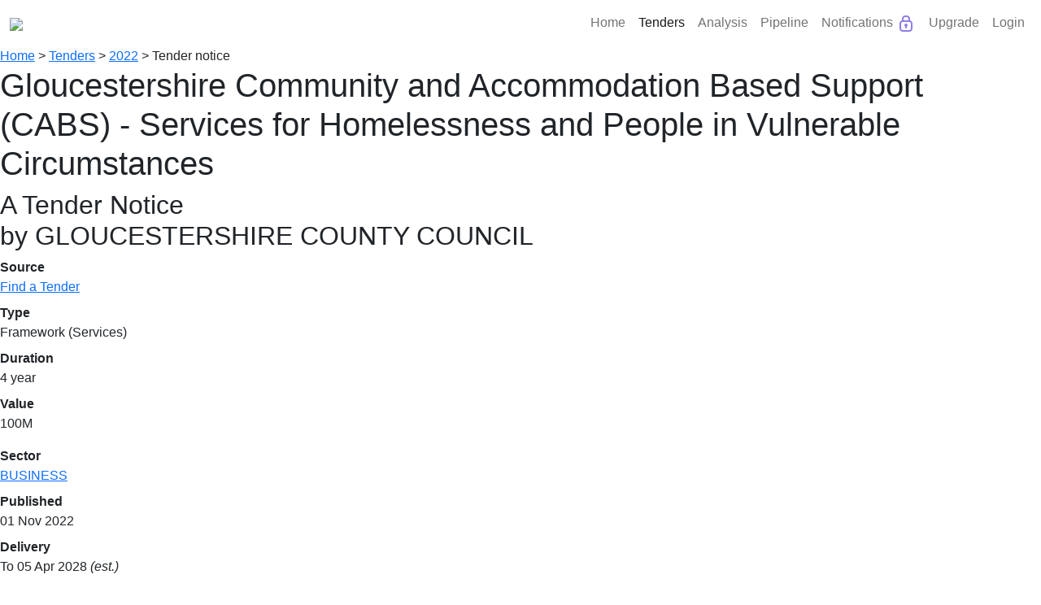

--- FILE ---
content_type: text/html; charset=utf-8
request_url: https://bidstats.uk/tenders/2022/W44/785907835
body_size: 9535
content:
<!DOCTYPE html><html lang="en-GB"> <head><meta charset="utf-8"><meta name="viewport" content="width=device-width, initial-scale=1.0"><title>Gloucestershire Community and Accommodation Based Support (CABS) - Services for Homelessness and People in Vulnerable Circumstances… [Notice]</title><link rel="canonical" href="http://bidstats.uk/tenders/2024/W14/820052219"><meta name="description" content="Gloucestershire County Council is acting as a Lead Authority for the re-opening of its Community and... A Tender Notice by Gloucestershire County Council. Value 100M."><meta name="robots" content="INDEX,FOLLOW"><link rel="stylesheet" href="/static/bidstats.css?v=116"><link href="https://maxcdn.bootstrapcdn.com/font-awesome/4.7.0/css/font-awesome.min.css" rel="stylesheet"><link rel="stylesheet" href="https://cdn.jsdelivr.net/npm/bootstrap@5.1.3/dist/css/bootstrap.min.css" integrity="sha384-1BmE4kWBq78iYhFldvKuhfTAU6auU8tT94WrHftjDbrCEXSU1oBoqyl2QvZ6jIW3" crossorigin="anonymous"><link href="https://cdnjs.cloudflare.com/ajax/libs/modern-normalize/0.5.0/modern-normalize.min.css" rel="stylesheet"><link rel="shortcut icon" href="/static/favicon.ico" type="image/x-icon"><link rel="stylesheet" href="https://unpkg.com/leaflet@1.7.1/dist/leaflet.css" integrity="sha512-xodZBNTC5n17Xt2atTPuE1HxjVMSvLVW9ocqUKLsCC5CXdbqCmblAshOMAS6/keqq/sMZMZ19scR4PsZChSR7A==" crossorigin><script async src="https://www.googletagmanager.com/gtag/js?id=UA-125182281-1"></script><script>
    window.dataLayer = window.dataLayer || [];
    function gtag () { dataLayer.push( arguments ); }
    gtag( 'js', new Date() );
    gtag( 'config', "UA-125182281-1" );
  </script><script>
    "use strict"
    window.addEventListener( 'error', function ( err ) {
      var details = err.message + '\n' + err.filename + ': ' + err.lineno; //+ '(' + navigator.userAgent + ')';
      gtag( 'event', 'exception', {
        'description': details,
        'fatal': false
      } );
    } );
  </script><script src="/static/pw.js?v=116"></script><style>@media(max-width:550px){.l-logo{text-align:center;width:100%}.l-menu{margin:0 auto}}ol,ul{padding-left:0rem}</style><link rel="stylesheet" href="https://cdn.jsdelivr.net/npm/bootstrap-icons@1.8.2/font/bootstrap-icons.css"><script src="https://cdn.jsdelivr.net/npm/bootstrap@5.1.3/dist/js/bootstrap.min.js"></script><script src="https://cdn.plot.ly/plotly-2.16.1.min.js"></script></head> <body class="l-body"> <script>
    function toggleSubmenu(anchor) {
      document.querySelectorAll('ul.dropdownbit').forEach(function(el) {
          el.style.display = 'none';
      });

      const submenu = anchor.nextElementSibling;
      if (submenu.style.display === "none" || submenu.style.display === "") {
        submenu.style.display = "block";
      } 
    }

    document.addEventListener('click', function(event) {
      const clickedInsideDropdown = event.target.closest('.dropdownbit');
      const clickedNavTrigger = event.target.closest('.nav-link');

      if (!clickedInsideDropdown && !clickedNavTrigger) {
        document.querySelectorAll('.dropdownbit').forEach(el => el.style.display = 'none');
      }
    });

  </script> <nav class="navbar navbar-expand-lg navbar-light"> <div class="container-fluid"> <a class="navbar-brand" href="/"> <img src="/static/bidstats_logo.png?v=3" style="max-width:250px;min-width:150px"></a> <button class="navbar-toggler" type="button" data-bs-toggle="collapse" data-bs-target="#navbarNav" aria-controls="navbarNav" aria-expanded="false" aria-label="Toggle navigation"> <span class="navbar-toggler-icon"></span> </button> <div class="collapse navbar-collapse" id="navbarNav"> <ul class="navbar-nav d-flex ms-auto"> <li class="nav-item"> <a class="nav-link" aria-current="page" href="/">Home</a> </li> <li class="nav-item"> <a class="nav-link  active " href="#" onclick="toggleSubmenu(this); return false;">Tenders</a> <ul class="dropdownbit" style="display:none"> <li class="nav-item"><a class="nav-link" href="/tenders/?ntype=tender" title="Find tender notices">Browse Tenders</a></li> <li class="nav-item"> <a class="nav-link" href="https://app.bidstats.uk/pricing/upgrade" title="Advanced Search">Advanced Search <img src="https://app.bidstats.uk/static/media/icons/lock-blue.svg" alt="Locked" class="lock-icon"> </a> </li> <li class="nav-item"><a class="nav-link" href="https://app.bidstats.uk/pricing/upgrade" title="Save Tenders">Saved Tenders <img src="https://app.bidstats.uk/static/media/icons/lock-blue.svg" alt="Locked" class="lock-icon"> </a> </li> </ul> </li> <li class="nav-item"> <a class="nav-link " href="#" onclick="toggleSubmenu(this); return false;">Analysis</a> <ul class="dropdownbit" style="display:none"> <li class="nav-item"><a class="nav-link" href="/analysis/" title="Basic Analysis">Basic Analysis</a></li> <li class="nav-item"><a class="nav-link" href="https://app.bidstats.uk/pricing/upgrade" title="Detailed Analysis">Detailed Analysis <img src="https://app.bidstats.uk/static/media/icons/lock-blue.svg" alt="Locked" class="lock-icon"> </a> </li> <li class="nav-item"> <a class="nav-link" href="https://app.bidstats.uk/pricing/upgrade" title="Buyer Analysis">Buyer Analysis <img src="https://app.bidstats.uk/static/media/icons/lock-blue.svg" alt="Locked" class="lock-icon"> </a> </li> <li class="nav-item"><a class="nav-link" href="https://app.bidstats.uk/pricing/upgrade" title="Supplier Analysis">Supplier Analysis <img src="https://app.bidstats.uk/static/media/icons/lock-blue.svg" alt="Locked" class="lock-icon"> </a> </li> </ul> </li> <li class="nav-item"> <a class="nav-link " href="#" onclick="toggleSubmenu(this); return false;">Pipeline</a> <ul class="dropdownbit" style="display:none"> <li class="nav-item"><a class="nav-link" href="https://app.bidstats.uk/pricing/upgrade" title="Analyse Expiring Tenders">Analyse Expiring Tenders <img src="https://app.bidstats.uk/static/media/icons/lock-blue.svg" alt="Locked" class="lock-icon"> </a> </li> <li class="nav-item"><a class="nav-link" href="/future_tenders/" title="Procurement Pipeline">Procurement Pipeline Search </a> </li> </ul> </li> <li class="nav-item"> <a class="nav-link" href="https://app.bidstats.uk/pricing/upgrade">Notifications <img src="https://app.bidstats.uk/static/media/icons/lock-blue.svg" alt="Locked" class="lock-icon"> </a> </li> <li class="nav-item"> <a class="nav-link" href="https://app.bidstats.uk/pricing">Upgrade</a> </li> <li class="nav-item"> <a class="nav-link" href="https://app.bidstats.uk/login/">Login</a> </li> </ul> </div> </div> </nav> <nav id="top" class="l-breadcrumbs crumbs"> <a href="/" title="Home"> Home</a> &gt; <a href="/tenders/" title="Tenders"> Tenders</a> &gt; <a href="/tenders/2022/W44/" title="2022"> 2022</a> &gt; <span>Tender notice</span> </nav> <div class="l-main"> <article id="view-notice" class="l-panel l-panel-narrow"> <script>
        pw_validation();
    </script> <header> <h1>Gloucestershire Community and Accommodation Based Support (CABS) - Services for Homelessness and People in Vulnerable Circumstances</h1> <h2 class>A Tender Notice<br>by GLOUCESTERSHIRE COUNTY COUNCIL</h2> </header> <section id="notice-keydata"> <div class="colly"> <dl> <dt> Source </dt> <dd> <a href="https://www.find-tender.service.gov.uk/Notice/030774-2022" title="View original notice" target="_blank">Find a Tender</a> </dd> <dt> Type </dt> <dd> Framework (Services) </dd> <dt> Duration </dt> <dd> 4 year </dd> <dt> Value </dt> <dd> 100M </dd> </dl> </div><div class="colly"> <dl> <dt> Sector </dt> <dd class="sector secbacklight_G "> <a href="/tenders/?sector=business" title="More notices in sector" class="secbacklight_G"> BUSINESS </a> </dd> <dt> Published </dt> <dd> 01 Nov 2022 </dd> <dt> Delivery </dt> <dd> To 05 Apr 2028 <i>(est.)</i> </dd> <dt> Deadline </dt> <dd> 01 Dec 2022 10:00 </dd> </dl> </div> </section> <section id="notice-concepts"> <h4>Concepts</h4> <ul class="conceptslist"> <li> <a href="/tenders/?q=services+for+homelessness+and+people+in+vulnerable+circumstances" title="More notices containing 'services for homelessness and people in vulnerable circumstances'" rel="nofollow"> services for homelessness and people in vulnerable circumstances</a> </li> <li> <a href="/tenders/?q=real+estate" title="More notices containing 'real estate'" rel="nofollow"> real estate</a> </li> <li> <a href="/tenders/?q=gloucester" title="More notices containing 'gloucester'" rel="nofollow"> gloucester</a> </li> <li> <a href="/tenders/?q=support+lots" title="More notices containing 'support lots'" rel="nofollow"> support lots</a> </li> <li> <a href="/tenders/?q=gloucestershire+community" title="More notices containing 'gloucestershire community'" rel="nofollow"> gloucestershire community</a> </li> <li> <a href="/tenders/?q=homeless+assertive+outreach" title="More notices containing 'homeless assertive outreach'" rel="nofollow"> homeless assertive outreach</a> </li> <li> <a href="/tenders/?q=gloucestershire+community+and+accommodation+based+support" title="More notices containing 'gloucestershire community and accommodation based support'" rel="nofollow"> gloucestershire community and accommodation based support</a> </li> <li> <a href="/tenders/?q=iii+navigator+service" title="More notices containing 'iii navigator service'" rel="nofollow"> iii navigator service</a> </li> <li> <a href="/tenders/?q=re-opening+of+its+community" title="More notices containing 're-opening of its community'" rel="nofollow"> re-opening of its community</a> </li> <li> <a href="/tenders/?q=gloucestershire+county+council" title="More notices containing 'gloucestershire county council'" rel="nofollow"> gloucestershire county council</a> </li> </ul> </section> <section id="notice-location"> <h4>Location</h4> <p> Gloucester </p> <div id="geomap" class="geochart-div"> Geochart for 2 buyers and 0 suppliers </div> </section> <div class="org-lists"> <section id="notice-buyers"> <h4> 2 buyers</h4> <ul class="loc-list"> <li class="loc-card loc-card-buyer"> <a href="/analysis/buyers/gloucestershire-county-council"> Gloucestershire County Council </a> <span class="loc-addr"> Gloucester </span> </li> </ul> </section> </div> <section id="notice-descrip"> <h4>Description</h4> <p style="white-space:pre-line">Gloucestershire County Council is acting as a Lead Authority for the re-opening of its Community and Accommodation Based Support (CABS) - Services for Homelessness and People in Vulnerable Circumstances framework tender.

The framework will be of interest to providers of services that will support the following Lots; Community based support Lots; 1i Place Based Community Based Support 2i Specialist Community Support e.g. Sensory Impairment; Refugee and Asylum Seekers 3i Rough Sleeper/Entrenched Homeless Assertive Outreach 3ii Somewhere Safe to Stay Hubs 3iii Navigator Service 3iv Rough Sleeper/Entrenched Homeless Intensive Support Accommodation based support Lots; 4i Homeless Assessment Service (for Adults with Complex Needs and Chaotic Lifestyles) 4ii 18+ Accommodation Based Support 4iii Mental Health Accommodation Based Support 5i 16+ Accommodation Based Support 5ii Young Parents Accommodation Based Support 5iii Crash Pads 5iv Edge of Care 5v Care Leavers Accommodation Based Support 6i Low Support 6ii Emergency/Temporary Accommodation</p> </section> <section id="notice-lots"> <h4>Lot Division</h4> <table class="notice-lots"> <tbody> <tr> <td class="notice-lotnumber"> 1 </td> <td> <b>Place Based Community based Support</b> <ul> </ul> <p style="white-space:pre-line">Place Based Community based Support</p> </td> </tr> <tr> <td class="notice-lotnumber"> 2 </td> <td> <b>Specialist Community Support</b> <ul> </ul> <p style="white-space:pre-line">Specialist Community Support</p> </td> </tr> <tr> <td class="notice-lotnumber"> 3 </td> <td> <b>Rough Sleeper/Entrenched Homeless Assertive Outreach</b> <ul> </ul> <p style="white-space:pre-line">Rough Sleeper/Entrenched Homeless Assertive Outreach</p> </td> </tr> <tr> <td class="notice-lotnumber"> 4 </td> <td> <b>Somewhere Safe To Stay Hubs</b> <ul> </ul> <p style="white-space:pre-line">Somewhere Safe To Stay Hubs</p> </td> </tr> <tr> <td class="notice-lotnumber"> 5 </td> <td> <b>Navigator Service</b> <ul> </ul> <p style="white-space:pre-line">Navigator Service</p> </td> </tr> <tr> <td class="notice-lotnumber"> 6 </td> <td> <b>Rough Sleeper/Entrenched Homeless Intensive Support</b> <ul> </ul> <p style="white-space:pre-line">Rough Sleeper/Entrenched Homeless Intensive Support</p> </td> </tr> <tr> <td class="notice-lotnumber"> 7 </td> <td> <b>Homeless Assessment Service (for Adults with Complex Needs and Chaotic Lifestyles)</b> <ul> </ul> <p style="white-space:pre-line">Homeless Assessment Service (for Adults with Complex Needs and Chaotic Lifestyles)</p> </td> </tr> <tr> <td class="notice-lotnumber"> 8 </td> <td> <b>18+ Accommodation based Support</b> <ul> </ul> <p style="white-space:pre-line">18+ Accommodation based Support</p> </td> </tr> <tr> <td class="notice-lotnumber"> 9 </td> <td> <b>Mental Health Accommodation Based Support</b> <ul> </ul> <p style="white-space:pre-line">Mental Health Accommodation Based Support</p> </td> </tr> <tr> <td class="notice-lotnumber"> 10 </td> <td> <b>16+ Accommodation Based Support</b> <ul> </ul> <p style="white-space:pre-line">16+ Accommodation Based Support</p> </td> </tr> <tr> <td class="notice-lotnumber"> 11 </td> <td> <b>Young Parents Accommodation Based Support</b> <ul> </ul> <p style="white-space:pre-line">Young Parents Accommodation Based Support</p> </td> </tr> <tr> <td class="notice-lotnumber"> 12 </td> <td> <b>Crash Pads</b> <ul> </ul> <p style="white-space:pre-line">Crash Pads</p> </td> </tr> <tr> <td class="notice-lotnumber"> 13 </td> <td> <b>Edge of Care</b> <ul> </ul> <p style="white-space:pre-line">Edge of care</p> </td> </tr> <tr> <td class="notice-lotnumber"> 14 </td> <td> <b>Care Leavers Accommodation based Support</b> <ul> </ul> <p style="white-space:pre-line">Care Leavers Accommodation Based Support</p> </td> </tr> <tr> <td class="notice-lotnumber"> 15 </td> <td> <b>Low Support</b> <ul> </ul> <p style="white-space:pre-line">Low Support</p> </td> </tr> <tr> <td class="notice-lotnumber"> 16 </td> <td> <b>Emergency/Temporary Accommodation</b> <ul> </ul> <p style="white-space:pre-line">Emergency/Temporary Accommodation</p> </td> </tr> </tbody> </table> </section> <section id="notice-awardcriteria"> <h4>Award Criteria</h4> <table class> <tbody> <tr> <td> all criteria are stated in the procurement documents </td> <td> 100.0 </td> </tr> <tr> <td> PRICE </td> <td> _ </td> </tr> </tbody> </table> </section> <section id="notice-cpvs"> <h4>CPV Codes</h4> <ul class="cpv-codes"> <li> <span class="cpv-code"> 70000000 </span> - <span class="cpv-description"> Real estate services </span> </li> <li> <span class="cpv-code"> 85000000 </span> - <span class="cpv-description"> Health and social work services </span> </li> <li> <span class="cpv-code"> 98340000 </span> - <span class="cpv-description"> Accommodation and office services </span> </li> <li> <span class="cpv-code"> 85300000 </span> - <span class="cpv-description"> Social work and related services </span> </li> </ul> </section> <section id="notice-dataflags"> <h4>Indicators</h4> <ul> <li class="flag_bids"> Bids should cover one or more lots. </li> <li class="flag_bids"> Bids should cover the whole contract. </li> <li class="flag_contract"> Renewals are not available. </li> <li class="flag_main_criteria"> Award on basis of price. </li> </ul> </section> <h4>Reference</h4> <ul> <li> FTS 030774-2022 </li> </ul> <h4>Domains</h4> <ul> <li> <a href="http://gloucestershire.gov.uk" target="_blank" rel="nofollow"> gloucestershire.gov.uk </a> </li> <li> <a href="http://find-tender.service.gov.uk" target="_blank" rel="nofollow"> find-tender.service.gov.uk </a> </li> <li> <a href="http://procontract.due-north.com" target="_blank" rel="nofollow"> procontract.due-north.com </a> </li> </ul> </article> <aside id="notice-meta" class="l-panel-side"> <div class="l-panel"> <h4>Status</h4> <p> A more recent version of this notice exists. <br> <a class="button button-primary" href="/tenders/2024/W14/820052219"> View recent version </a> </p> <h4>History</h4> <ul class="nhistory"> <li class="nhistory-other"> <a href="/tenders/2024/W14/820052219" title="Gloucestershire Community and Accommodation Based Support (CABS) - Services for Homelessness and People in Vulnerable Circumstances…"> 05 Apr 2024 - Contract Addendum Notice </a> </li> <li class="nhistory-other"> <a href="/tenders/2024/W13/819462464" title="Gloucestershire Community and Accommodation Based Support (CABS) - Services for Homelessness and People in Vulnerable Circumstances…"> 27 Mar 2024 - Contract Addendum Notice </a> </li> <li class="nhistory-other"> <a href="/tenders/2024/W13/819462459" title="Reopening of the Gloucestershire Community and Accommodation Based Support (CABS) - Services for Homelessness and People…"> 27 Mar 2024 - Tender Notice </a> </li> <li class="nhistory-this"> 01 Nov 2022 - Tender Notice </li> <li class="nhistory-other"> <a href="/tenders/2021/W44/761987378" title="Gloucestershire Community and Accommodation Based Support (CABS) - Services for Homelessness and People in Vulnerable Circumstances…"> 01 Nov 2021 - Tender Notice </a> </li> <li class="nhistory-other"> <a href="/tenders/2019/W22/703791146" title="Gloucestershire Community and Accommodation Based Support (CABS) — Services for Homelessness and People in Vulnerable Circumstances…"> 28 May 2019 - Tender Notice </a> </li> </ul> <h4>Categories</h4> <ul class="ctags-list"> <li> <a href="/tenders/real-estate-services/" class> real estate services </a> </li> <li> <a href="/tenders/health-social-work/" class> health and social work </a> </li> <li> <a href="/tenders/miscellaneous-services/" class> miscellaneous services </a> </li> <li> <a href="/tenders/social-work-services/" class> social work services </a> </li> </ul> <div id="notice-nav-promo"> <a id="notice-nav-back" class="button" href="/tenders/"> Back to search </a> </div> <div id="ad-placement-div"> <div id="ad-placed-before-this"> </div> </div> <nav id="notice-nav"> <div id="notice-nav-links"> <a id="notice-nav-prev" class="notice-nav-button" href="/tenders/2022/W44/785907831" title="Previous result"> <i class="fa fa-chevron-circle-left" aria-hidden="true"></i> </a> <a id="notice-nav-link" class="notice-nav-link" title="Back to results"> &nbsp; </a> <a id="notice-nav-next" class="notice-nav-button" href="/tenders/2022/W44/785907837" title="Next result"> <i class="fa fa-chevron-circle-right" aria-hidden="true"></i> </a> </div> </nav> </div> </aside> </div> <footer class="l-footer"> <ul class="smallprint"> <li>BidStats &copy; by Oxygen Finance Limited All rights reserved. Government contract searching, made simple</li> <li> If you wish to get in touch or make a comment: <a href="https://forms.office.com/Pages/ResponsePage.aspx?id=xrwdBcPXvEeAW4bjbkiwEI5_Qn8iJbxFqEKHMqMRQ21UQlNMTko4TFlNQkVRQ00wRlAyRktUWVczRy4u" target="_blank" title="bidstats user survey" class="important">Please give feedback</a> - You can also learn more <a href="/about">about BidStats</a>.</li> <li> Public-sector procurement data has been sourced from official publications. Errors and omissions can occur: always check the source notice. </li> <li> By navigating this site, you agree to our <a target="_blank" href="/static/OxygenDragonfly-CookiePolicy.pdf" class="important">use of cookies</a> </li> </ul> </footer> <script src="https://ajax.googleapis.com/ajax/libs/jquery/3.7.1/jquery.min.js"></script> <script src="/static/express.js?v=116"></script> <script>
    "use strict"
    {
      let queryStr = window.location.search.substr( 1 )
      if ( queryStr ) {
        let paramNames = queryStr.match( /\w+(?==)/g )
        if ( paramNames ) {
          gtag( 'event', 'search', {
            'event_category': window.location.pathname,
            'event_label': paramNames.join( '&' ),
            'value': paramNames.length,
            'non_interaction': true
          } );
        }
      }
    }
  </script> <script>
        if ('storage' in navigator && 'estimate' in navigator.storage) {
            async function async_incognito_detection() {
                const {usage, quota} = await navigator.storage.estimate();
                console.log(`Using ${usage} out of ${quota} bytes.`);
            
                if(quota < 70000000000){
                    console.log('Incognito')
                } else {
                    console.log('Not Incognito')
                }
            }
            
            async_incognito_detection();
        } else {
            console.log('Can not detect')
        }
    </script> <script>
        function check_document_request_status(notice_id){
            var doc_req_button = document.getElementById('request_documents_785907835');
            
            var request = new XMLHttpRequest();
            request.open('get', '/document_requests/785907835/None');
    		request.setRequestHeader('Content-type', 'application/json');
    		request.onreadystatechange = function() { 
    	      if (this.readyState == 4) {
    	        var match_root = document.getElementById("instant-matches");
    	        // ## responses:
                //     ## 204 - no request was initiated 
                //     ## 206 - a request was initiated, but the url isn't yet present 
                //     ## 200 - has the files as files 
    	        if (this.status == 204){
    	            // nothing to do here as the button default to "request documents"
    	        }
    	        if (this.status == 206){
    	            doc_req_button.disabled = true;
    	            doc_req_button.innerText = 'Request in Progress';
    	            var doc_request_info_para = document.getElementById('doc-request-info-para');
    	            if (!doc_request_info_para) {
    	                var doc_req_wrapper = document.getElementById('request_documents_wrapper');
    	                doc_req_para = document.createElement('p');
    	                doc_req_para.id='doc-request-info-para';
    	                doc_req_para.innerHTML = "<p style=\"margin-top: 0.5em;\">Documents requests may take a few hours, depending on the buyer's portal. <br/>We will email you the download link when it's ready.</p>";
    	                doc_req_wrapper.appendChild(doc_req_para);
    	            }
    	        }
    	        if (this.status == 200){
    	            // before you ask, no idea why we need the double parse ...
	                var document_request_status = JSON.parse(JSON.parse(this.responseText));
	                var doc_req_wrapper = document.getElementById('request_documents_wrapper');
	                doc_download_button = document.createElement('a');
	                doc_download_button.href = document_request_status['files_url'];
	                doc_download_button.classList = 'button button-primary';
	                doc_download_button.innerText = 'Download Documents';
	                doc_req_button.remove();
	                doc_req_wrapper.appendChild(doc_download_button);
    	        }
    	      }
    		};
    		request.send();
        }
        
        function download_documents(files_url){
            window.location.assign(files_url);
        }
        
        function upgrade(){
            window.location.assign('https://app.bidstats.uk/upgrade/paths/');
        }
    
        // function request_documents(notice_id){
        //     var api_input = {
        //             'notice_id': notice_id
        //             };
        //     var request = new XMLHttpRequest();
        //     request.open('post', '/document_requests/request/None');
        //     request.setRequestHeader('Content-type', 'application/json');
        //     request.onreadystatechange = function() { 
        //         if (this.readyState == 4) {
        //             // ## responses: 
        //             //     ## 201 - the doco request was initiated 
        //             //     ## 205 - documents are already available for this tender, notify the user
        //             // this looks like it could be done without the IFs, but in case of an 5** error we don't want to re-request the status.
        //             if (this.status == 201){
        //                 check_document_request_status(785907835);
        //             } 
        //             if (this.status == 205){
        //                 check_document_request_status(785907835);
        //             }
        //         } 
        //     }
        //     request.send(JSON.stringify(api_input));
        // }
        
        
        
        
    </script> <script src="https://cdnjs.cloudflare.com/ajax/libs/mark.js/8.11.1/jquery.mark.min.js"></script> <script src="/static/PorterStemmer2.min.js"></script> <script>
    "use strict"
    let currentNoticeId = 785907835;

    function _getSubPhrases(query){
        let phrases = query.split(/ *(?:"| or )+ */);
        phrases = phrases.filter( function(phrases){
            return phrases.length>0 && phrases[0]!='-'
        })
        return phrases
    }

    $( function(){
        var searches = SearchHistory.getQueryList();
        if (!searches || searches.length==0) return;
        var phrases = ["services for homelessness and people in vulnerable circumstances", "real estate", "gloucester", "support lots", "gloucestershire community", "homeless assertive outreach", "gloucestershire community and accommodation based support", "iii navigator service", "re-opening of its community", "gloucestershire county council", "accommodation", "specialist community support e.g.", "vulnerable circumstances framework tender", "homeless intensive support accommodation", "community and accommodation based support", "mental health accommodation", "homelessness", "cabs", "v care leavers accommodation", "people", "homeless assessment service", "providers of services", "community", "young parents accommodation", "accommodation and office", "vulnerable circumstances", "low support", "health and social work", "asylum seekers", "iv rough sleeper", "sleeper", "sensory impairment", "iii crash pads", "iv edge of care", "iii", "refugee", "hubs", "adults", "somewhere safe", "emergency", "following lots", "complex needs", "chaotic lifestyles", "social work"];
        var words = searches[0] //+ " Gloucestershire Community and Accommodation Based Support (CABS) - Services for Homelessness and People in Vulnerable Circumstances…"; //searches.join(' ');
        words = words.replace(/\W+/g,' ');
        words = words.replace(/\b(and|services?|or|with|in|of|on|by|an|a|at|for|the|to)\b/ig, '');
        words = words.trim();
        var sc = new SearchChecker(words);
        //var matcher = new RegExp('\\b('+words.replace(/\s+/g,'|')+')\\b', 'gi');
        var relevant = _getSubPhrases(searches[0])
        for (var i=0; i<phrases.length; i++){
            let p = phrases[i];
            if (sc.anyWordInPhraseMatcher(p)) {
                relevant.push(p);
            }
        }
        console.log("got %s to: %o",words, relevant);

        $("#view-notice p,#view-notice ul,#view-notice h1").mark(relevant, {
            "separateWordSearch": false,
            "className": "keyword",
            "ignoreJoiners": true,
            "exclude": ["a","a *","mark"],
            "accuracy": {
                "value": "complementary",
                "limiters": [",", ".",';',':','(',')']
            }
        });

        $("#view-notice p,#view-notice ul,#view-notice h1").markRegExp(sc.candiates_regexp, {
            "separateWordSearch": true,
            "className": "keyword", //"searchterm",
            "exclude": ["a","a *","mark"],
            "filter": function(node, term, totalCounter, counter){
                //console.log('Calling filter %s with %s', totalCounter, term);
                return sc.wordMatcher(term);
            }
        });

        $(".conceptslistXX").mark(relevant, {
            "separateWordSearch": false,
            "className": "keyword",
            "ignoreJoiners": true,
            "accuracy": {
                "value": "complementary",
                "limiters": [",", ".",';',':','(',')']
            }
        });

        $("#view-notice").on( "click", "mark", function( event ) {
            event.preventDefault();
            const text = $( this ).text();
            const url = Router.search_notices({q:text});
            window.location = url;
            console.log( url );
        });

    });

    $( function(){
        let notice_ids = appStorage.getObject('resultsBatchIds')
        let idx=-1
        if (notice_ids){
            idx = notice_ids.indexOf(currentNoticeId)
        }
        if (idx<0){
            console.log('Notice id not in batch')
            $('#notice-nav').addClass('is-hidden')
            $('#notice-nav-back').addClass('is-hidden')
            return
        }
        if (idx>0) {
            console.log('Prev notice id is %s', notice_ids[idx-1])
            $('#notice-nav-prev').attr('href', Router.view_notice(notice_ids[idx-1])+'#top')
        }
        else {
            console.log('First notice in batch')
            $('#notice-nav-prev').attr('href', '').attr('disabled', 'disabled')
        }
        if (idx<notice_ids.length-1) {
            console.log('Next notice id is %s', notice_ids[idx+1])
            $('#notice-nav-next').attr('href', Router.view_notice(notice_ids[idx+1])+'#top')
        }
        else {
            console.log('Last notice in batch')
            $('#notice-nav-next').attr('href', '').attr('disabled', 'disabled')
        }
        $('#notice-nav-link').text((idx+1) + " / " + notice_ids.length)
        let url = appStorage.getObject('currentSearchUrl')
        let batchStartId = appStorage.getObject('resultsBatchStartId')
        if (url){
            url += '#' + batchStartId + '-' + currentNoticeId + '-50'
            $('#notice-nav-link').attr('href',url)
            $('#notice-nav-back').attr('href',url)
        }
    })
    </script> <script type="text/javascript" src="https://www.gstatic.com/charts/loader.js"></script> <script src="https://unpkg.com/leaflet@1.7.1/dist/leaflet.js" integrity="sha512-XQoYMqMTK8LvdxXYG3nZ448hOEQiglfqkJs1NOQV44cWnUrBc8PkAOcXy20w0vlaXaVUearIOBhiXZ5V3ynxwA==" crossorigin></script> <script src="https://cdn.jsdelivr.net/npm/rbush@1.4.2/rbush.min.js"></script> <script src="https://cdn.jsdelivr.net/npm/leaflet.layergroup.collision@0.3.1/src/Leaflet.LayerGroup.Collision.min.js"></script> <script type="text/javascript" src="/static/analysis_charts.js?v=116"></script> <script id="data" type="application/json">
    {
        "buyer_geo" : [
            ["B", -2.2486, 51.86645, "REGION", "REGION_TAG", "GLOUCESTERSHIRE COUNTY COUNCIL", 5, "Gloucestershire County Council", "Gloucester", "GL1 2TH", 999]
        ],
        "supplier_geo" : [
        ],
        "max_cnt" : 5
    }
    </script> <script>
        function OrgLocation(csv) {
            let i = 0;
            this.type = csv[i++]
            this.lon = csv[i++]
            this.lat = csv[i++]
            this.region = csv[i++]
            this.region_tag = csv[i++]
            this.org_key = csv[i++]
            this.cnt = csv[i++]
            this.display_name = csv[i++]
            this.town = csv[i++]
            this.pcode = csv[i++]
            this.maxNoticeId = csv[i++]

            this.org_slug = encodeURIComponent(this.org_key.toLowerCase()).replace(/%20/g, '-');
        }

        function convertOrgLocationList(csvList) {
            return csvList.map(function(csv) {return new OrgLocation(csv)})
        }

        function drawMap() {
            let results = JSON.parse(document.getElementById('data').innerHTML);
            let buyers = convertOrgLocationList(results.buyer_geo)
            let suppliers = convertOrgLocationList(results.supplier_geo)
            let slippy = new SlippyMap('geomap')
            slippy.addBuyerOrgs(buyers)
            slippy.addSupplierOrgs(suppliers)
            slippy.addOrgLabels(buyers,suppliers)
            slippy.init()
        }
        drawMap()
    </script> <script async src="https://securepubads.g.doubleclick.net/tag/js/gpt.js"></script> <script type="text/javascript">
    var w = window.innerWidth;
    var first_ad_unit_id = 'div-gpt-ad-23312649934-0';
    
    window.googletag = window.googletag || {cmd: []};
    
    function insert_hard_coded_ads() {
        var all_rendered_tenders_grid = document.getElementById('noticelist');
        var nth = 0;
        var ad_wrapper = document.getElementById('ad-placed-before-this');
        var ad_div;
        var ad_display_div;
        var script_element;
        var inserted = false;
        var ad_unit_size;

        var creative_160 = '/static/ads/bws/bws_160.png';
        var creative_300 = '/static/ads/bws/bws_300.png';
        var link_bws = 'https://bidwritingservice.com/bidstats-tender/';
        
        if (w<= 750) {
            var panel_wrapper_div = document.getElementById('notice-meta');
            panel_wrapper_div.style='min-width: 380px;';

            ad_div = document.createElement('div');
            ad_div.style = 'min-width: 350px; ';
            ad_div.classList.add('ad-div', 'ad-div-'+nth, 'ad-div-added');
            
            ad_display_div = document.createElement('div');
            ad_display_div.id = first_ad_unit_id+'-'+nth;    
            
            var img = document.createElement('img');
            img.src = creative_300;
            img.alt = 'BWS, our tender response partner';
            img.style = 'width: 100%; min-witdh: 350px; display: block; margin: 1em auto 0 auto;';
            
            var link = document.createElement('a');
            link.href = link_bws;
            link.target = '_blank';
            link.appendChild(img);

            ad_div.appendChild(link);

            ad_div.appendChild(ad_display_div);

            
            inserted = ad_wrapper.parentNode.insertBefore(ad_div, ad_wrapper);
            
            ads_in.push(first_ad_unit_id+'-'+nth);   
        }
        if (w >750) {
            ad_div = document.createElement('div');
            ad_div.style = 'min-width: 280px; ';
            ad_div.classList.add('ad-div', 'ad-div-'+nth, 'ad-div-added');
            
            ad_display_div = document.createElement('div');
            ad_display_div.id = first_ad_unit_id+'-'+nth;    
            var img = document.createElement('img');
            img.src = creative_160;
            img.alt = 'BWS, our tender response partner';
            img.style = 'width: 100%; min-width: 280px; display: block; margin: 1em auto 0 auto;';

            var link = document.createElement('a');
            link.href = link_bws;
            link.target = '_blank';
            link.appendChild(img);

            ad_div.appendChild(link);

            ad_div.appendChild(ad_display_div);
            
            inserted = ad_wrapper.parentNode.insertBefore(ad_div, ad_wrapper);
            
            ads_in.push(first_ad_unit_id+'-'+nth);
        }
        
    }

    function insert_ads() { 
        var ads_in = [];
        var adconfig =  {
            'ads_on': true
        }
        
        nth = 0;

        if (adconfig['ads_on'] == true){
            var all_rendered_tenders_grid = document.getElementById('noticelist');
            var nth = 0;
            var ad_wrapper = document.getElementById('ad-placed-before-this');
            var ad_div;
            var ad_display_div;
            var script_element;
            var inserted = false;
            var ad_unit_size;
            
            if (w<= 750) {
                googletag.cmd.push(function() {
                    googletag.defineSlot('/23312649934/BS_PUBLIC_INDV_TENDER_PAGE', [[300, 250]], first_ad_unit_id+'-'+nth).addService(googletag.pubads());
                    googletag.pubads().enableSingleRequest();
                    googletag.pubads().collapseEmptyDivs();
                    ad_unit_size = '300x250';
                });
            }
            if (w >750) {
                googletag.cmd.push(function() {
                    googletag.defineSlot('/23312649934/BS_PUBLIC_INDV_TENDER_PAGE', [[160, 600]], first_ad_unit_id+'-'+nth).addService(googletag.pubads());
                    googletag.pubads().enableSingleRequest();
                    googletag.pubads().collapseEmptyDivs();
                    ad_unit_size = '160x600';
                });
            }
            ad_div = document.createElement('div');
            ad_div.style = 'min-width: 90%; ';
            ad_div.classList.add('ad-div', 'ad-div-'+nth, 'ad-div-added');
            
            ad_display_div = document.createElement('div');
            ad_display_div.id = first_ad_unit_id+'-'+nth;    
            
            ad_div.appendChild(ad_display_div);
            
            inserted = ad_wrapper.parentNode.insertBefore(ad_div, ad_wrapper);
            
            ads_in.push(first_ad_unit_id+'-'+nth);
            console.log("Pushed ad in @ "+ad_unit_size);
            console.log(first_ad_unit_id+'-'+nth);
                        
        }

        return ads_in;
      
    }
    
    
    window.addEventListener('load', function() {
        a = insert_hard_coded_ads();
        
        // googletag.cmd.push(function() {
        //     googletag.enableServices();
        //     for (let ad_id_thing of a) {
        //         console.log("Displaying "+ad_id_thing);
        //         googletag.display(ad_id_thing);
        //     }
        // });

    });
    
</script> <script src="https://ajax.googleapis.com/ajax/libs/jquery/3.7.1/jquery.min.js"></script> <script type="text/javascript" id="hs-script-loader" async defer src="//js-eu1.hs-scripts.com/139824613.js"></script> <script>
    window._hsq = window._hsq || [];
    _hsq.push(['doNotTrack', { track: true }]);

    _hsq.push([
      'addPrivacyConsentListener',
      function (consent) {
        console.log("HSQ Consents: ");
        for (const [key, value] of Object.entries(consent.categories)) {
            console.log(`${key}: ${value}`);
        }
      },
    ]);

  </script> <script type="text/javascript">
    (function(c,l,a,r,i,t,y){
        c[a]=c[a]||function(){(c[a].q=c[a].q||[]).push(arguments)};
        t=l.createElement(r);t.async=1;t.src="https://www.clarity.ms/tag/"+i;
        y=l.getElementsByTagName(r)[0];y.parentNode.insertBefore(t,y);
    })(window, document, "clarity", "script", "tjgl62f1e6");
  </script> <script type="text/javascript">
    function opCookie() {
      const cookieName = 'bidstats-magic-cookie';
      const maxAge = 60 * 60 * 24 * 30;
      const domain = '.bidstats.uk';
      const params = new URLSearchParams(window.location.search);
      const utmPayload = [];

      for (const [key, value] of params.entries()) {
        if (/^utm_/i.test(key)) {
          utmPayload.push({ [key]: value });
        }
      }

      const existingCookie = document.cookie
        .split('; ')
        .find(row => row.startsWith(cookieName + '='));

      const existingValue = existingCookie
        ? decodeURIComponent(existingCookie.split('=')[1])
        : null;

      if (utmPayload.length > 0) {
        const newValue = JSON.stringify({ utm: utmPayload });
        document.cookie = `${cookieName}=${newValue};` +
                          `path=/;` +
                          `domain=${domain};` +
                          `max-age=${maxAge};` +
                          `secure;` +
                          `samesite=Lax`;
      } else if (existingValue) {
        document.cookie = `${cookieName}=${existingValue};` +
                          `path=/;` +
                          `domain=${domain};` +
                          `max-age=${maxAge};` +
                          `secure;` +
                          `samesite=Lax`;
      }  else {
        emptyCookie = JSON.stringify({ utm: [] });
        document.cookie = `${cookieName}=${emptyCookie};` +
                          `path=/;` +
                          `domain=${domain};` +
                          `max-age=${maxAge};` +
                          `secure;` +
                          `samesite=Lax`;

      }
    }

    document.addEventListener('DOMContentLoaded', function () {
    opCookie();
  });

  </script> </body> </html>

--- FILE ---
content_type: application/javascript; charset=utf-8
request_url: https://fundingchoicesmessages.google.com/f/AGSKWxW3Q4bnV-M2qMqcmGpgPYVo_oqvJsgNcGnfnreazXoUV9VeDzFR-r4CaAhFA7sPOhMOs8ucb5LSkmP8tiVqVIEMn7wolOC-a_8rvu0DJjxVjeQaWLbh-NZXuelJYDlGLl05pkPzruMWolZGiWJdJDogkdMIlVaAJPWQcuD0UN9D0gx5RKWtNoKmGUiZ/_/cpm160./refreshads-/ads/ads./ads/ninemsn./mgid-ad-
body_size: -1293
content:
window['b724b5c0-b7bf-43bb-966b-0dc5d5ecfa74'] = true;